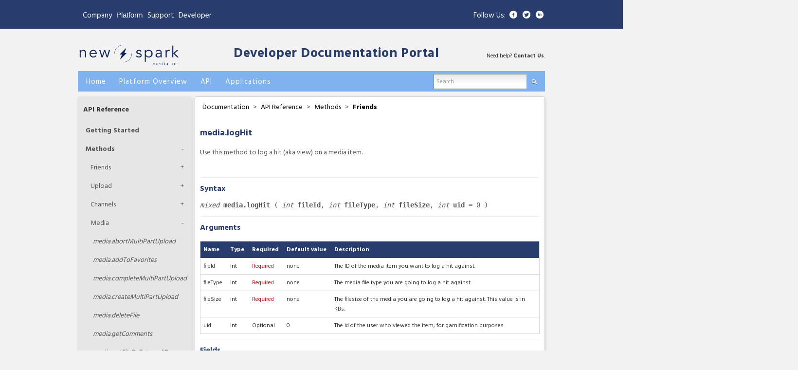

--- FILE ---
content_type: text/html; encoding=utf-8;charset=utf-8
request_url: https://developer.filemobile.com/mediadetail/5547119?groupId=545065&top=11699
body_size: 12812
content:
<!DOCTYPE html PUBLIC "-//W3C//DTD XHTML 1.0 Strict//EN" "http://www.w3.org/TR/xhtml1/DTD/xhtml1-strict.dtd">
<html xmlns="http://www.w3.org/1999/xhtml" xmlns:fb="http://www.facebook.com/2008/fbml" xml:lang="en" lang="en">
<head>
	<meta http-equiv="Content-Type" content="text/html;charset=utf-8" />
	<meta name="viewport" content="width=device-width, initial-scale=1">


	<title>
					logHit |  New Spark Media Platform Developer Documentation Portal</title>
	
	<!-- Mimic Internet Explorer 8 -->
  	<meta http-equiv="X-UA-Compatible" content="IE=EmulateIE8" >
  	
  	<link rel="alternate" type="application/rss+xml" title="RSS" href="http://developer.filemobile.com/feed.xml" />
	<link rel="icon" type="image/x-icon" href="https://s3.amazonaws.com/assets.filemobile.com/359/images/favicon.ico">
    <script type="text/javascript">
	    (function(){
			if(window.location.host == "developer.crowdspark.com"){
				window.location.host="developer.newspark.ca";}
		}())
	</script>
	<script type="text/javascript">var selectedVHost = 2; var sessionCookieName = 'SABRE_ID';</script>
       <link rel="stylesheet" type="text/css" href="/services/cssloader?id=64520" />
      <meta name="title" content="logHit" />
      <meta name="description" content="&lt;p&gt;Use this method to log a hit (aka view) on a media item.&lt;/p&gt;" />
      <meta name="author" content=" " />
      <meta name="id" content="5547119" />



    <!-- if app is fb loggin'd initiate if not do not render code -->
    
    		<script type="text/javascript">
    			function logoutUser(){
    				location.href = '/action/v2/logout?redirectUrl=home';
    			}
    		</script>
    	

	<script type="text/javascript">
		var baseurl = "developer.filemobile.com";
		var basepage = "mediadetail";
		var subpage = "5547119";
		var redirectUrl = "";
		var assetbase = "https://assets.newspark.ca/2";
	</script>

    <script type="text/javascript" src="/static/vidcom/v3/js/jquery-1.6.2.min.js"></script> 
    <script type="text/javascript" src="/static/vidcom/v3/js/jquery-ui-1.8.14.min.js"></script> 
    <script type="text/javascript" src="/static/vidcom/v3/js/jquery-cookie.js"></script> 
    <script type="text/javascript" src="/static/vidcom/v3/js/SWFEmbed.js"></script> 
    <script type="text/javascript" src="/static/vidcom/v3/js/fmValidateForm.js"></script>
    <script type="text/javascript" src="/static/vidcom/v3/js/fmTabify.js"></script>
    <script type="text/javascript" src="/static/vidcom/v3/js/community_v3.0.0.js"></script>
    <script type="text/javascript" src="https://assets.newspark.ca/2/docs/script_staging.js"></script>
 

</head>
<body id="body" class="page_mediadetail">

	
	
	<!-- links header template -->

	<header id="FMWrapper" class="container-fluid links">
		<div class="container">
			<div class="row">
				<div class="span6 left">
					<div class="floater">
					<ul>
						<li>
							<a href="https://www.newspark.ca/">Company</a>
						</li>
						<li style="margin">
							
							<div class="dropdown">
							  <button class="dropbtn" style=" padding: 0px;">Platform</button>
							  <div class="dropdown-content">
								<a class="mflink" href="https://eu-platform.newspark.ca/">Mediafactory EU</a>
							    <a class="mflink" href="https://platform.newspark.ca">Mediafactory NA</a>

							  </div>
							</div>
						</li>
						<li>
							<a href="https://www.newspark.ca">Support</a>
						</li>
						<li>
							<a href="/home">Developer</a>
						</li>
					</ul>
					</div>
				</div>
				<div class="span6">
					<!-- right links template -->

	<div class="right_links hidden-phone">
		<div class="follow">
			<div>Follow Us:</div>
			<ul>
				<li class="icon">
					<a href="https://www.facebook.com/CrowdSpark/" target="_blank">
						<img alt="Facebook" src="https://assets.newspark.ca/359/images/FB-icon.png">
					</a>
				</li>
				<li class="icon">
					<a href="https://twitter.com/newsparkca" target="_blank">
						<img alt="Twitter" src="https://assets.newspark.ca/359/images/Tw-icon.png">
					</a>
				</li>
				<li class="icon">
					<a href="https://www.linkedin.com/company/new-spark-media-inc/" target="_blank">
						<img alt="Linkedin" src="https://assets.newspark.ca/359/images/In-icon.png">
					</a>
				</li>
			</ul>
		</div>
	</div>

<!-- end right links -->
				</div>
			</div>
		</div>
	</header>

<!-- end links header -->
<div class="wrapper">
	<div class="header">
		<div class="header clearfix">
			<a href="https://developer.newspark.ca/"><img width="210px" alt="New Spark Media Platform" src="https://storage.newspark.ca/storage/11095595/1546" /></a>
			<h1><a style="margin-top:40px;margin-left: 95px;" href="/home">Developer Documentation Portal</a></h1>
			<div id="support-header" style="float:right;">Need help? <a href="https://www.newspark.ca" target="_blank">Contact  Us</a>.</div>
		</div>
	<div class="clear"></div>
</div>
<div class="menu">
	<ul>
		<li><a href="/home" title="New Spark Media Developer Documentation homepage"><strong>Home</strong></a></li>
		<li><a href="/doc?groupId=11655&top=11655" title="Get an idea of what New Spark Media can do"><strong>Platform Overview</strong></a></li>
		<li><a href="/doc?groupId=11699&top=11699" title="Reference code and examples for the platform API"><strong>API</strong></a></li>
		<li><a href="/doc?groupId=11749&top=11749" title="How to use New Spark Media Platform applications"><strong>Applications</strong></a></li>
		<!--li><a href="/doc?groupId={%nav:navTemplateSystem}&top={%nav:navTemplateSystem}" title="Understanding how our templates work"><strong>Template System</strong></a></li-->
	<!--	<li><a href="/doc?groupId={%nav:navMediaFactoryHelp}&top={%nav:navMediaFactoryHelp}" title="Step by step instructions to carry out New Spark Media Platform tasks"><strong>New Spark Media Platform Help</strong></a></li> -->
	</ul>
	<form action="/searchresults/" method="get" id="headerSearch">
		<ul class="search formBox">
			<li class="searchinput">
				<input type="hidden" name="groupId" value="545065" />
				<input type="hidden" name="top" value="11699" />
				<input type="text" onblur="searchFormBlur(this, 'Search')" onclick="searchFormClick(this, 'Search')" class="fmTextInput searchgrey" value="Search" name="q" id="search" style="background:transparent url(/static/vidcom/v3/images/form.gif) top left repeat-x" />
			</li>

			<li><a onclick="$('#headerSearch').submit();" href="#"><strong><span class="glass">Search</span></strong></a></li>
		
		</ul>
	</form>
	<div class="clear"></div>
</div>
	
	<div class="content clearfix page basemediadetail sub5547119">
	
		<!-- Let's log a hit while we're here -->
<!-- turn this back on after editing docs <fm:LogHit mid="{$media_id}" /> -->

<form id="globalStoredVars" style="display:none;">
	<input type="hidden" name="parent" id="parent" value="5547119" />
	<input type="hidden" name="mediaTitle" id="mediaTitle" value="logHit" />
	<input type="hidden" name="username" id="username" value=" " />
	<input type="hidden" name="channel" id="channel" value="18519" />
	<input type="hidden" name="userid" id="userid" value="1" />
	<input type="hidden" name="moderationComments" id="moderationComments" value="approved" />
	<input type="hidden" name="failmessage" id="failmessage" value="Sorry. Your comment was not submitted. Please try again." />
    <input type="hidden" name="language" id="language" value="en"/>
</form>




	
		

				


		<!-- Dynamic Sidebars -->
		
				<!-- Case: API Reference: Methods: Friends -->
					<div class="boxtiny left">
	<!-- Section Title -->
	<h4><a href="/doc?groupId=11699">
			
				API Reference
			</a>
	</h4>

	<!-- Parent Categories -->
	<ul id="parent" class="groups">

		
		
			
				<li class="child">
					
							

										<a href="/mediadetail/5561721?groupId=11699&amp;top=11699" id="g_11719" class="parentGroup">Getting Started</a>
										<div class="clear"></div>

								
						
				</li>

			

			
			
				<li class="child">
					
							<a href="/doc?groupId=11717&top=11699" title="See all Methods docs"
								id="g_11717" class="parentGroup under
									">
								Methods
							</a>
							<a class="expand" title="Expand this section">+</a>
							<div class="clear"></div>
									<ul id="children_11717" class="groups">
										
											
												<!-- has grandchildren -->

													
														
															
																
																		<li>
																	
																
															
															

																<a href="/doc?groupId=545065&top=11699" title="See all Friends docs" id="g_545065" class="childGroup under">Friends</a>
																<a class="expand" title="Expand this section">+</a>
																<div class="clear"></div>

																	<ul id="grandchild" class="groups">

																		
																			
																				<li class="child" class="child">
																					<a href="/mediadetail/19744305?groupId=545065&top=11699" id="g_19744305" class="subChildGroup">
																					<span style="text-transform:lowercase">Friends.</span>addFriend</a>
																				</li>
																			
																				<li class="child" class="child">
																					<a href="/mediadetail/19744181?groupId=545065&top=11699" id="g_19744181" class="subChildGroup">
																					<span style="text-transform:lowercase">Friends.</span>getFriends</a>
																				</li>
																			
																				<li class="child" class="child">
																					<a href="/mediadetail/19744347?groupId=545065&top=11699" id="g_19744347" class="subChildGroup">
																					<span style="text-transform:lowercase">Friends.</span>getMyFriends</a>
																				</li>
																			
																				<li class="child" class="child">
																					<a href="/mediadetail/22615603?groupId=545065&top=11699" id="g_22615603" class="subChildGroup">
																					<span style="text-transform:lowercase">Friends.</span>removeFriend</a>
																				</li>
																			
																		

																	</ul><!-- end grandchildren -->
																

															</li>

														
															
																
																		<li>
																	
																
															
															

																<a href="/doc?groupId=11659&top=11699" title="See all Upload docs" id="g_11659" class="childGroup under">Upload</a>
																<a class="expand" title="Expand this section">+</a>
																<div class="clear"></div>

																	<ul id="grandchild" class="groups">

																		
																			
																				<li class="child">
																					<a href="/mediadetail/5567299?groupId=545065&top=11699" id="g_5567299" class="subChildGroup">
																					<span style="text-transform:lowercase">Upload.</span>Uploading Files</a>
																				</li>
																			
																		

																	</ul><!-- end grandchildren -->
																

															</li>

														
															
																
																		<li>
																	
																
															
															

																<a href="/doc?groupId=11705&top=11699" title="See all Channels docs" id="g_11705" class="childGroup under">Channels</a>
																<a class="expand" title="Expand this section">+</a>
																<div class="clear"></div>

																	<ul id="grandchild" class="groups">

																		
																			
																				<li class="child">
																					<a href="/mediadetail/5547087?groupId=545065&top=11699" id="g_5547087" class="subChildGroup">
																					<span style="text-transform:lowercase">Channels.</span>deleteChannel</a>
																				</li>
																			
																				<li class="child">
																					<a href="/mediadetail/5547093?groupId=545065&top=11699" id="g_5547093" class="subChildGroup">
																					<span style="text-transform:lowercase">Channels.</span>getChannelInfo</a>
																				</li>
																			
																				<li class="child">
																					<a href="/mediadetail/5547095?groupId=545065&top=11699" id="g_5547095" class="subChildGroup">
																					<span style="text-transform:lowercase">Channels.</span>getChannels</a>
																				</li>
																			
																				<li class="child">
																					<a href="/mediadetail/5547097?groupId=545065&top=11699" id="g_5547097" class="subChildGroup">
																					<span style="text-transform:lowercase">Channels.</span>newChannel</a>
																				</li>
																			
																		

																	</ul><!-- end grandchildren -->
																

															</li>

														
															
																
																	<li class="child">
																	
																
																
															
															

																<a href="/doc?groupId=11707&top=11699" title="See all Media docs" id="g_11707" class="childGroup under">Media</a>
																<a class="expand" title="Expand this section">+</a>
																<div class="clear"></div>

																	<ul id="grandchild" class="groups">

																		
																			
																				<li class="child">
																					<a href="/mediadetail/25720258?groupId=545065&top=11699" id="g_25720258" class="subChildGroup">
																					<span style="text-transform:lowercase">Media.</span>abortMultiPartUpload</a>
																				</li>
																			
																				<li class="child">
																					<a href="/mediadetail/5547171?groupId=545065&top=11699" id="g_5547171" class="subChildGroup">
																					<span style="text-transform:lowercase">Media.</span>addToFavorites</a>
																				</li>
																			
																				<li class="child">
																					<a href="/mediadetail/25720254?groupId=545065&top=11699" id="g_25720254" class="subChildGroup">
																					<span style="text-transform:lowercase">Media.</span>completeMultiPartUpload</a>
																				</li>
																			
																				<li class="child">
																					<a href="/mediadetail/25720256?groupId=545065&top=11699" id="g_25720256" class="subChildGroup">
																					<span style="text-transform:lowercase">Media.</span>createMultiPartUpload</a>
																				</li>
																			
																				<li class="child">
																					<a href="/mediadetail/5547099?groupId=545065&top=11699" id="g_5547099" class="subChildGroup">
																					<span style="text-transform:lowercase">Media.</span>deleteFile</a>
																				</li>
																			
																				<li class="child">
																					<a href="/mediadetail/28813634?groupId=545065&top=11699" id="g_28813634" class="subChildGroup">
																					<span style="text-transform:lowercase">Media.</span>getComments</a>
																				</li>
																			
																				<li class="child">
																					<a href="/mediadetail/18744309?groupId=545065&top=11699" id="g_18744309" class="subChildGroup">
																					<span style="text-transform:lowercase">Media.</span>getFileByExternalID</a>
																				</li>
																			
																				<li class="child">
																					<a href="/mediadetail/5547107?groupId=545065&top=11699" id="g_5547107" class="subChildGroup">
																					<span style="text-transform:lowercase">Media.</span>getFileInfo</a>
																				</li>
																			
																				<li class="child">
																					<a href="/mediadetail/5547109?groupId=545065&top=11699" id="g_5547109" class="subChildGroup">
																					<span style="text-transform:lowercase">Media.</span>getFiles</a>
																				</li>
																			
																				<li class="child">
																					<a href="/mediadetail/21338601?groupId=545065&top=11699" id="g_21338601" class="subChildGroup">
																					<span style="text-transform:lowercase">Media.</span>getMediaByMetaData</a>
																				</li>
																			
																				<li class="child">
																					<a href="/mediadetail/34992974?groupId=545065&top=11699" id="g_34992974" class="subChildGroup">
																					<span style="text-transform:lowercase">Media.</span>getMediaByTag</a>
																				</li>
																			
																				<li class="child">
																					<a href="/mediadetail/5547151?groupId=545065&top=11699" id="g_5547151" class="subChildGroup">
																					<span style="text-transform:lowercase">Media.</span>getTagList</a>
																				</li>
																			
																				<li class="child">
																					<a href="/mediadetail/18923599?groupId=545065&top=11699" id="g_18923599" class="subChildGroup">
																					<span style="text-transform:lowercase">Media.</span>getUploadURL</a>
																				</li>
																			
																				<li class="child">
																					<a href="/mediadetail/5547165?groupId=545065&top=11699" id="g_5547165" class="subChildGroup">
																					<span style="text-transform:lowercase">Media.</span>getUserRatingforFile</a>
																				</li>
																			
																				<li class="child">
																					<a href="/mediadetail/5547115?groupId=545065&top=11699" id="g_5547115" class="subChildGroup">
																					<span style="text-transform:lowercase">Media.</span>insertTextFile</a>
																				</li>
																			
																				<li class="child">
																					<a href="/mediadetail/5547119?groupId=545065&top=11699" id="g_5547119" class="subChildGroup active">
																					<span style="text-transform:lowercase">Media.</span>logHit</a>
																				</li>
																			
																				<li class="child">
																					<a href="/mediadetail/9440471?groupId=545065&top=11699" id="g_9440471" class="subChildGroup">
																					<span style="text-transform:lowercase">Media.</span>logShare</a>
																				</li>
																			
																				<li class="child">
																					<a href="/mediadetail/5547153?groupId=545065&top=11699" id="g_5547153" class="subChildGroup">
																					<span style="text-transform:lowercase">Media.</span>makeHidden</a>
																				</li>
																			
																				<li class="child">
																					<a href="/mediadetail/5547161?groupId=545065&top=11699" id="g_5547161" class="subChildGroup">
																					<span style="text-transform:lowercase">Media.</span>makeShown</a>
																				</li>
																			
																				<li class="child">
																					<a href="/mediadetail/5547123?groupId=545065&top=11699" id="g_5547123" class="subChildGroup">
																					<span style="text-transform:lowercase">Media.</span>rateFile</a>
																				</li>
																			
																				<li class="child">
																					<a href="/mediadetail/9912489?groupId=545065&top=11699" id="g_9912489" class="subChildGroup">
																					<span style="text-transform:lowercase">Media.</span>reportOffensive</a>
																				</li>
																			
																				<li class="child">
																					<a href="/mediadetail/5547125?groupId=545065&top=11699" id="g_5547125" class="subChildGroup">
																					<span style="text-transform:lowercase">Media.</span>setModerationStatus</a>
																				</li>
																			
																				<li class="child">
																					<a href="/mediadetail/32624776?groupId=545065&top=11699" id="g_32624776" class="subChildGroup">
																					<span style="text-transform:lowercase">Media.</span>transcribeVideo</a>
																				</li>
																			
																				<li class="child">
																					<a href="/mediadetail/5547129?groupId=545065&top=11699" id="g_5547129" class="subChildGroup">
																					<span style="text-transform:lowercase">Media.</span>trashFile</a>
																				</li>
																			
																				<li class="child">
																					<a href="/mediadetail/5547145?groupId=545065&top=11699" id="g_5547145" class="subChildGroup">
																					<span style="text-transform:lowercase">Media.</span>untrashFile</a>
																				</li>
																			
																				<li class="child">
																					<a href="/mediadetail/5547147?groupId=545065&top=11699" id="g_5547147" class="subChildGroup">
																					<span style="text-transform:lowercase">Media.</span>updateFile</a>
																				</li>
																			
																				<li class="child">
																					<a href="/mediadetail/18924401?groupId=545065&top=11699" id="g_18924401" class="subChildGroup">
																					<span style="text-transform:lowercase">Media.</span>uploadCompleted</a>
																				</li>
																			
																				<li class="child">
																					<a href="/mediadetail/5709215?groupId=545065&top=11699" id="g_5709215" class="subChildGroup">
																					<span style="text-transform:lowercase">Media.</span>vote</a>
																				</li>
																			
																		

																	</ul><!-- end grandchildren -->
																

															</li>

														
															
																
																		<li>
																	
																
															
															

																<a href="/doc?groupId=11709&top=11699" title="See all Users docs" id="g_11709" class="childGroup under">Users</a>
																<a class="expand" title="Expand this section">+</a>
																<div class="clear"></div>

																	<ul id="grandchild" class="groups">

																		
																			
																				<li class="child">
																					<a href="/mediadetail/34456959?groupId=545065&top=11699" id="g_34456959" class="subChildGroup">
																					<span style="text-transform:lowercase">Users.</span>activateUser</a>
																				</li>
																			
																				<li class="child">
																					<a href="/mediadetail/5547173?groupId=545065&top=11699" id="g_5547173" class="subChildGroup">
																					<span style="text-transform:lowercase">Users.</span>confirmCredentials</a>
																				</li>
																			
																				<li class="child">
																					<a href="/mediadetail/37390778?groupId=545065&top=11699" id="g_37390778" class="subChildGroup">
																					<span style="text-transform:lowercase">Users.</span>deleteUser</a>
																				</li>
																			
																				<li class="child">
																					<a href="/mediadetail/34997098?groupId=545065&top=11699" id="g_34997098" class="subChildGroup">
																					<span style="text-transform:lowercase">Users.</span>getBlockedUsers</a>
																				</li>
																			
																				<li class="child">
																					<a href="/mediadetail/34706641?groupId=545065&top=11699" id="g_34706641" class="subChildGroup">
																					<span style="text-transform:lowercase">Users.</span>getConnections</a>
																				</li>
																			
																				<li class="child">
																					<a href="/mediadetail/5709473?groupId=545065&top=11699" id="g_5709473" class="subChildGroup">
																					<span style="text-transform:lowercase">Users.</span>getLoggedInUser</a>
																				</li>
																			
																				<li class="child">
																					<a href="/mediadetail/5547175?groupId=545065&top=11699" id="g_5547175" class="subChildGroup">
																					<span style="text-transform:lowercase">Users.</span>getSessionToken</a>
																				</li>
																			
																				<li class="child">
																					<a href="/mediadetail/5709471?groupId=545065&top=11699" id="g_5709471" class="subChildGroup">
																					<span style="text-transform:lowercase">Users.</span>getUserBySessionToken</a>
																				</li>
																			
																				<li class="child">
																					<a href="/mediadetail/5547181?groupId=545065&top=11699" id="g_5547181" class="subChildGroup">
																					<span style="text-transform:lowercase">Users.</span>getUserInfo</a>
																				</li>
																			
																				<li class="child">
																					<a href="/mediadetail/8935355?groupId=545065&top=11699" id="g_8935355" class="subChildGroup">
																					<span style="text-transform:lowercase">Users.</span>getUserInfoByDeviceID</a>
																				</li>
																			
																				<li class="child">
																					<a href="/mediadetail/5709477?groupId=545065&top=11699" id="g_5709477" class="subChildGroup">
																					<span style="text-transform:lowercase">Users.</span>getUserInfoByEmail</a>
																				</li>
																			
																				<li class="child">
																					<a href="/mediadetail/10680904?groupId=545065&top=11699" id="g_10680904" class="subChildGroup">
																					<span style="text-transform:lowercase">Users.</span>getUserInfoByExternalID</a>
																				</li>
																			
																				<li class="child">
																					<a href="/mediadetail/34483543?groupId=545065&top=11699" id="g_34483543" class="subChildGroup">
																					<span style="text-transform:lowercase">Users.</span>getUserInfoByPhone</a>
																				</li>
																			
																				<li class="child">
																					<a href="/mediadetail/5547183?groupId=545065&top=11699" id="g_5547183" class="subChildGroup">
																					<span style="text-transform:lowercase">Users.</span>getUserInfoByUserName</a>
																				</li>
																			
																				<li class="child">
																					<a href="/mediadetail/5547187?groupId=545065&top=11699" id="g_5547187" class="subChildGroup">
																					<span style="text-transform:lowercase">Users.</span>getUsers</a>
																				</li>
																			
																				<li class="child">
																					<a href="/mediadetail/34456961?groupId=545065&top=11699" id="g_34456961" class="subChildGroup">
																					<span style="text-transform:lowercase">Users.</span>regenerateCode</a>
																				</li>
																			
																				<li class="child">
																					<a href="/mediadetail/34548745?groupId=545065&top=11699" id="g_34548745" class="subChildGroup">
																					<span style="text-transform:lowercase">Users.</span>regenerateCode</a>
																				</li>
																			
																				<li class="child">
																					<a href="/mediadetail/5547189?groupId=545065&top=11699" id="g_5547189" class="subChildGroup">
																					<span style="text-transform:lowercase">Users.</span>register</a>
																				</li>
																			
																				<li class="child">
																					<a href="/mediadetail/5547191?groupId=545065&top=11699" id="g_5547191" class="subChildGroup">
																					<span style="text-transform:lowercase">Users.</span>registerOrUpdate</a>
																				</li>
																			
																				<li class="child">
																					<a href="/mediadetail/34489189?groupId=545065&top=11699" id="g_34489189" class="subChildGroup">
																					<span style="text-transform:lowercase">Users.</span>registerOrUpdateV2</a>
																				</li>
																			
																				<li class="child">
																					<a href="/mediadetail/34548705?groupId=545065&top=11699" id="g_34548705" class="subChildGroup">
																					<span style="text-transform:lowercase">Users.</span>sendVerificationCode</a>
																				</li>
																			
																				<li class="child">
																					<a href="/mediadetail/34461727?groupId=545065&top=11699" id="g_34461727" class="subChildGroup">
																					<span style="text-transform:lowercase">Users.</span>setPassword</a>
																				</li>
																			
																				<li class="child">
																					<a href="/mediadetail/5547193?groupId=545065&top=11699" id="g_5547193" class="subChildGroup">
																					<span style="text-transform:lowercase">Users.</span>updateUserInfo</a>
																				</li>
																			
																				<li class="child">
																					<a href="/mediadetail/34486747?groupId=545065&top=11699" id="g_34486747" class="subChildGroup">
																					<span style="text-transform:lowercase">Users.</span>validateCode</a>
																				</li>
																			
																				<li class="child">
																					<a href="/mediadetail/34548707?groupId=545065&top=11699" id="g_34548707" class="subChildGroup">
																					<span style="text-transform:lowercase">Users.</span>validateVerificationCode</a>
																				</li>
																			
																				<li class="child">
																					<a href="/mediadetail/5547199?groupId=545065&top=11699" id="g_5547199" class="subChildGroup">
																					<span style="text-transform:lowercase">Users.</span>verifyUserEmail</a>
																				</li>
																			
																		

																	</ul><!-- end grandchildren -->
																

															</li>

														
															
																
																		<li>
																	
																
															
															

																<a href="/doc?groupId=11711&top=11699" title="See all Groups docs" id="g_11711" class="childGroup under">Groups</a>
																<a class="expand" title="Expand this section">+</a>
																<div class="clear"></div>

																	<ul id="grandchild" class="groups">

																		
																			
																				<li class="child">
																					<a href="/mediadetail/5547253?groupId=545065&top=11699" id="g_5547253" class="subChildGroup">
																					<span style="text-transform:lowercase">Groups.</span>addMedia</a>
																				</li>
																			
																				<li class="child">
																					<a href="/mediadetail/5547211?groupId=545065&top=11699" id="g_5547211" class="subChildGroup">
																					<span style="text-transform:lowercase">Groups.</span>addMember</a>
																				</li>
																			
																				<li class="child">
																					<a href="/mediadetail/8933849?groupId=545065&top=11699" id="g_8933849" class="subChildGroup">
																					<span style="text-transform:lowercase">Groups.</span>addMembersToGroupByFilters</a>
																				</li>
																			
																				<li class="child">
																					<a href="/mediadetail/5547215?groupId=545065&top=11699" id="g_5547215" class="subChildGroup">
																					<span style="text-transform:lowercase">Groups.</span>createGroup</a>
																				</li>
																			
																				<li class="child">
																					<a href="/mediadetail/5547221?groupId=545065&top=11699" id="g_5547221" class="subChildGroup">
																					<span style="text-transform:lowercase">Groups.</span>getGroup</a>
																				</li>
																			
																				<li class="child">
																					<a href="/mediadetail/5547225?groupId=545065&top=11699" id="g_5547225" class="subChildGroup">
																					<span style="text-transform:lowercase">Groups.</span>getGroups</a>
																				</li>
																			
																				<li class="child">
																					<a href="/mediadetail/5547249?groupId=545065&top=11699" id="g_5547249" class="subChildGroup">
																					<span style="text-transform:lowercase">Groups.</span>getGroupTree</a>
																				</li>
																			
																				<li class="child">
																					<a href="/mediadetail/5547231?groupId=545065&top=11699" id="g_5547231" class="subChildGroup">
																					<span style="text-transform:lowercase">Groups.</span>isMediaInGroup</a>
																				</li>
																			
																				<li class="child">
																					<a href="/mediadetail/5547251?groupId=545065&top=11699" id="g_5547251" class="subChildGroup">
																					<span style="text-transform:lowercase">Groups.</span>isUserInGroup</a>
																				</li>
																			
																				<li class="child">
																					<a href="/mediadetail/29891570?groupId=545065&top=11699" id="g_29891570" class="subChildGroup">
																					<span style="text-transform:lowercase">Groups.</span>moveMediaToGroup</a>
																				</li>
																			
																				<li class="child">
																					<a href="/mediadetail/5547255?groupId=545065&top=11699" id="g_5547255" class="subChildGroup">
																					<span style="text-transform:lowercase">Groups.</span>removeMedia</a>
																				</li>
																			
																				<li class="child">
																					<a href="/mediadetail/5547237?groupId=545065&top=11699" id="g_5547237" class="subChildGroup">
																					<span style="text-transform:lowercase">Groups.</span>removeMember</a>
																				</li>
																			
																				<li class="child">
																					<a href="/mediadetail/5547241?groupId=545065&top=11699" id="g_5547241" class="subChildGroup">
																					<span style="text-transform:lowercase">Groups.</span>updateGroup</a>
																				</li>
																			
																				<li class="child">
																					<a href="/mediadetail/5547243?groupId=545065&top=11699" id="g_5547243" class="subChildGroup">
																					<span style="text-transform:lowercase">Groups.</span>updateMember</a>
																				</li>
																			
																		

																	</ul><!-- end grandchildren -->
																

															</li>

														
															
																
																		<li>
																	
																
															
															

																<a href="/doc?groupId=11715&top=11699" title="See all Collections docs" id="g_11715" class="childGroup under">Collections</a>
																<a class="expand" title="Expand this section">+</a>
																<div class="clear"></div>

																	<ul id="grandchild" class="groups">

																		
																			
																				<li class="child">
																					<a href="/mediadetail/5547333?groupId=545065&top=11699" id="g_5547333" class="subChildGroup">
																					<span style="text-transform:lowercase">Collections.</span>addFileToCollection</a>
																				</li>
																			
																				<li class="child">
																					<a href="/mediadetail/9795812?groupId=545065&top=11699" id="g_9795812" class="subChildGroup">
																					<span style="text-transform:lowercase">Collections.</span>createCollection</a>
																				</li>
																			
																				<li class="child">
																					<a href="/mediadetail/5547355?groupId=545065&top=11699" id="g_5547355" class="subChildGroup">
																					<span style="text-transform:lowercase">Collections.</span>deleteCollection</a>
																				</li>
																			
																				<li class="child">
																					<a href="/mediadetail/18039593?groupId=545065&top=11699" id="g_18039593" class="subChildGroup">
																					<span style="text-transform:lowercase">Collections.</span>getCollectionByName</a>
																				</li>
																			
																				<li class="child">
																					<a href="/mediadetail/5701965?groupId=545065&top=11699" id="g_5701965" class="subChildGroup">
																					<span style="text-transform:lowercase">Collections.</span>getCollectionData</a>
																				</li>
																			
																				<li class="child">
																					<a href="/mediadetail/5701961?groupId=545065&top=11699" id="g_5701961" class="subChildGroup">
																					<span style="text-transform:lowercase">Collections.</span>getCollectionInfo</a>
																				</li>
																			
																				<li class="child">
																					<a href="/mediadetail/5547323?groupId=545065&top=11699" id="g_5547323" class="subChildGroup">
																					<span style="text-transform:lowercase">Collections.</span>getCollections</a>
																				</li>
																			
																				<li class="child">
																					<a href="/mediadetail/5547353?groupId=545065&top=11699" id="g_5547353" class="subChildGroup">
																					<span style="text-transform:lowercase">Collections.</span>updateCollectionInfo</a>
																				</li>
																			
																				<li class="child">
																					<a href="/mediadetail/5547325?groupId=545065&top=11699" id="g_5547325" class="subChildGroup">
																					<span style="text-transform:lowercase">Collections.</span>updateManualCollection</a>
																				</li>
																			
																				<li class="child">
																					<a href="/mediadetail/5547329?groupId=545065&top=11699" id="g_5547329" class="subChildGroup">
																					<span style="text-transform:lowercase">Collections.</span>updateSearchCollection</a>
																				</li>
																			
																		

																	</ul><!-- end grandchildren -->
																

															</li>

														
															
																
																		<li>
																	
																
															
															

																<a href="/doc?groupId=11721&top=11699" title="See all System docs" id="g_11721" class="childGroup under">System</a>
																<a class="expand" title="Expand this section">+</a>
																<div class="clear"></div>

																	<ul id="grandchild" class="groups">

																		
																			
																				<li class="child">
																					<a href="/mediadetail/5547363?groupId=545065&top=11699" id="g_5547363" class="subChildGroup">
																					<span style="text-transform:lowercase">System.</span>echoData</a>
																				</li>
																			
																				<li class="child">
																					<a href="/mediadetail/10718926?groupId=545065&top=11699" id="g_10718926" class="subChildGroup">
																					<span style="text-transform:lowercase">System.</span>echoTime</a>
																				</li>
																			
																				<li class="child">
																					<a href="/mediadetail/10720574?groupId=545065&top=11699" id="g_10720574" class="subChildGroup">
																					<span style="text-transform:lowercase">System.</span>echoTimeStamp</a>
																				</li>
																			
																				<li class="child">
																					<a href="/mediadetail/10611381?groupId=545065&top=11699" id="g_10611381" class="subChildGroup">
																					<span style="text-transform:lowercase">System.</span>echoTimeZone</a>
																				</li>
																			
																				<li class="child">
																					<a href="/mediadetail/5547365?groupId=545065&top=11699" id="g_5547365" class="subChildGroup">
																					<span style="text-transform:lowercase">System.</span>multicall</a>
																				</li>
																			
																		

																	</ul><!-- end grandchildren -->
																

															</li>

														
															
																
																		<li>
																	
																
															
															

																<a href="/doc?groupId=11739&top=11699" title="See all Geo docs" id="g_11739" class="childGroup under">Geo</a>
																<a class="expand" title="Expand this section">+</a>
																<div class="clear"></div>

																	<ul id="grandchild" class="groups">

																		
																			
																				<li class="child">
																					<a href="/mediadetail/5600577?groupId=545065&top=11699" id="g_5600577" class="subChildGroup">
																					<span style="text-transform:lowercase">Geo.</span>getEventsFromArea</a>
																				</li>
																			
																				<li class="child">
																					<a href="/mediadetail/5600579?groupId=545065&top=11699" id="g_5600579" class="subChildGroup">
																					<span style="text-transform:lowercase">Geo.</span>getGroupsFromArea</a>
																				</li>
																			
																				<li class="child">
																					<a href="/mediadetail/5600583?groupId=545065&top=11699" id="g_5600583" class="subChildGroup">
																					<span style="text-transform:lowercase">Geo.</span>getMediaFromArea</a>
																				</li>
																			
																				<li class="child">
																					<a href="/mediadetail/5600589?groupId=545065&top=11699" id="g_5600589" class="subChildGroup">
																					<span style="text-transform:lowercase">Geo.</span>getUsersFromArea</a>
																				</li>
																			
																		

																	</ul><!-- end grandchildren -->
																

															</li>

														
															
																
																		<li>
																	
																
															
															

																<a href="/doc?groupId=40069&top=11699" title="See all I18n docs" id="g_40069" class="childGroup under">I18n</a>
																<a class="expand" title="Expand this section">+</a>
																<div class="clear"></div>

																	<ul id="grandchild" class="groups">

																		
																			
																				<li class="child">
																					<a href="/mediadetail/9159985?groupId=545065&top=11699" id="g_9159985" class="subChildGroup">
																					<span style="text-transform:lowercase">I18n.</span>createCategory</a>
																				</li>
																			
																				<li class="child">
																					<a href="/mediadetail/9159979?groupId=545065&top=11699" id="g_9159979" class="subChildGroup">
																					<span style="text-transform:lowercase">I18n.</span>deleteCategory</a>
																				</li>
																			
																				<li class="child">
																					<a href="/mediadetail/9159955?groupId=545065&top=11699" id="g_9159955" class="subChildGroup">
																					<span style="text-transform:lowercase">I18n.</span>getCategories</a>
																				</li>
																			
																				<li class="child">
																					<a href="/mediadetail/9159991?groupId=545065&top=11699" id="g_9159991" class="subChildGroup">
																					<span style="text-transform:lowercase">I18n.</span>getStrings</a>
																				</li>
																			
																				<li class="child">
																					<a href="/mediadetail/9159995?groupId=545065&top=11699" id="g_9159995" class="subChildGroup">
																					<span style="text-transform:lowercase">I18n.</span>getStringsFromCategories</a>
																				</li>
																			
																				<li class="child">
																					<a href="/mediadetail/9159999?groupId=545065&top=11699" id="g_9159999" class="subChildGroup">
																					<span style="text-transform:lowercase">I18n.</span>updateString</a>
																				</li>
																			
																				<li class="child">
																					<a href="/mediadetail/9160011?groupId=545065&top=11699" id="g_9160011" class="subChildGroup">
																					<span style="text-transform:lowercase">I18n.</span>updateStringsForCategory</a>
																				</li>
																			
																		

																	</ul><!-- end grandchildren -->
																

															</li>

														
															
																
																		<li>
																	
																
															
															

																<a href="/doc?groupId=43498&top=11699" title="See all Vhost docs" id="g_43498" class="childGroup under">Vhost</a>
																<a class="expand" title="Expand this section">+</a>
																<div class="clear"></div>

																	<ul id="grandchild" class="groups">

																		
																			
																				<li class="child">
																					<a href="/mediadetail/21349409?groupId=545065&top=11699" id="g_21349409" class="subChildGroup">
																					<span style="text-transform:lowercase">Vhost.</span>getAPIDailySummary</a>
																				</li>
																			
																				<li class="child">
																					<a href="/mediadetail/10849658?groupId=545065&top=11699" id="g_10849658" class="subChildGroup">
																					<span style="text-transform:lowercase">Vhost.</span>getAuditLog</a>
																				</li>
																			
																				<li class="child">
																					<a href="/mediadetail/21002917?groupId=545065&top=11699" id="g_21002917" class="subChildGroup">
																					<span style="text-transform:lowercase">Vhost.</span>getStorageDailySummary</a>
																				</li>
																			
																				<li class="child">
																					<a href="/mediadetail/27727824?groupId=545065&top=11699" id="g_27727824" class="subChildGroup">
																					<span style="text-transform:lowercase">Vhost.</span>getUserDetails</a>
																				</li>
																			
																		

																	</ul><!-- end grandchildren -->
																

															</li>

														
															
																
																		<li>
																	
																
															
															

																<a href="/doc?groupId=719672&top=11699" title="See all InstantWinner docs" id="g_719672" class="childGroup under">InstantWinner</a>
																<a class="expand" title="Expand this section">+</a>
																<div class="clear"></div>

																	<ul id="grandchild" class="groups">

																		
																			
																				<li class="child">
																					<a href="/mediadetail/33847182?groupId=545065&top=11699" id="g_33847182" class="subChildGroup">
																					<span style="text-transform:lowercase">InstantWinner.</span>answer</a>
																				</li>
																			
																				<li class="child">
																					<a href="/mediadetail/33847170?groupId=545065&top=11699" id="g_33847170" class="subChildGroup">
																					<span style="text-transform:lowercase">InstantWinner.</span>enter</a>
																				</li>
																			
																				<li class="child">
																					<a href="/mediadetail/33847180?groupId=545065&top=11699" id="g_33847180" class="subChildGroup">
																					<span style="text-transform:lowercase">InstantWinner.</span>getEntryForToday</a>
																				</li>
																			
																		

																	</ul><!-- end grandchildren -->
																

															</li>

														
															
																
																		<li>
																	
																
															
															

																<a href="/doc?groupId=736671&top=11699" title="See all Notifications docs" id="g_736671" class="childGroup under">Notifications</a>
																<a class="expand" title="Expand this section">+</a>
																<div class="clear"></div>

																	<ul id="grandchild" class="groups">

																		
																			
																		

																	</ul><!-- end grandchildren -->
																

															</li>

														
															
																
																		<li>
																	
																
															
															

																<a href="/doc?groupId=736868&top=11699" title="See all Game docs" id="g_736868" class="childGroup under">Game</a>
																<a class="expand" title="Expand this section">+</a>
																<div class="clear"></div>

																	<ul id="grandchild" class="groups">

																		
																			
																		

																	</ul><!-- end grandchildren -->
																

															</li>

														
													

												


										

									</ul> <!-- end children -->

						
				</li>

			

			
			

			
			

			
			

			
			

			
			

			
			

			
			

			
			

			
			

			
			

			
			

			
			

			
			

			
			

			
		
	</ul><!-- end parent -->
</div>
				
		<!-- for some reason, deleting this comment breaks the page -->


				<div class="boxgallery right">

						<!-- Breadcrumb -->
						<div class="breadcrumb">
							
								
									
										
											
												
													
														<a href="/home">Documentation</a> &gt;
													
												
												<a href="/doc?groupId=11699&top=11699">API Reference</a> &gt;
											
										
										<a href="/doc?groupId=545065&top=11699">Methods</a> &gt;
									
								
								
									<a class="lit">Friends</a>
								
								
							
						</div>

						<div class="tabBox">

							<div class="tabContents" style="padding-top:10px;">

								<div class="clear"></div>

								
									

										<h1>
										
											
												
													<span class="method">Media.</span>logHit
												
											

											
										
										</h1>

										<div class="docs">


                                                   
                                                    

                                                        <p>Use this method to log a hit (aka view) on a media item.</p><br />

         												<h2>Syntax</h2>

        												<code><i>mixed</i> <b>media.logHit</b> ( <i>int</i> <b>fileId</b>, <i>int</i> <b>fileType</b>, <i>int</i> <b>fileSize</b>, <i>int</i> <b>uid</b> = 0 )</code>

        												<h2>Arguments</h2>
        												<table class="" style="width: 100%;"><thead><tr class="index"><th><nobr>Name</nobr></th><th>Type</th><th><nobr>Required</nobr></th><th><nobr>Default value</nobr></th><th>Description</th></tr></thead><tr><td><nobr>fileId</nobr></td><td><nobr>int</nobr></td><td><nobr><span style="color:red">Required</span></nobr></td><td>none</td><td>The ID of the media item you want to log a hit against.</td></tr><tr><td><nobr>fileType</nobr></td><td><nobr>int</nobr></td><td><nobr><span style="color:red">Required</span></nobr></td><td>none</td><td>The media file type you are going to log a hit against.</td></tr><tr><td><nobr>fileSize</nobr></td><td><nobr>int</nobr></td><td><nobr><span style="color:red">Required</span></nobr></td><td>none</td><td>The filesize of the media you are going to log a hit against. This value is in KBs.</td></tr><tr><td><nobr>uid</nobr></td><td><nobr>int</nobr></td><td><nobr>Optional</nobr></td><td>0</td><td>The id of the user who viewed the item, for gamification purposes.</td></tr></table>

        												<div class="clear"></div>

        												<h2 id='table1'>Fields</h2><p>A description of fields that are required and need to be passed with the service call.</p><table class="list table table-striped" style="width: 100%;"><thead class="thead-dark"><tr class="index"><th><nobr>Name</nobr></th><th><nobr>Type</nobr></th><th><nobr>Description</nobr></th><th><nobr>Possible Values</nobr></th></tr></thead><tr><td><nobr>fileId</nobr></td><td><nobr>INT</nobr></td><td><nobr>The ID of the media item you want to log a hit against.</nobr></td><td><nobr>INT</nobr></td></tr><tr><td><nobr>fileType</nobr></td><td><nobr>INT</nobr></td><td><nobr>The file type INT of the media item that you are going to log a hit against.</nobr></td><td><nobr>0,1,2,3,4</nobr></td></tr><tr><td><nobr>fileSize</nobr></td><td><nobr>INT</nobr></td><td><nobr>The file size of the media item that you are going to log a hit against. The fileSize must be represented in KB.</nobr></td><td><nobr>INT</nobr></td></tr></table><h2 id='table2'>Response</h2><p>An explination of the successful response of a hit being logged in a piece of media.</p><table class="list table table-striped" style="width: 100%;"><thead class="thead-dark"><tr class="index"><th><nobr>Name</nobr></th><th><nobr>Type</nobr></th><th><nobr>Description</nobr></th><th><nobr>Success</nobr></th><th><nobr>ERROR</nobr></th></tr></thead><tr><td><nobr>result</nobr></td><td><nobr>empty</nobr></td><td><nobr>An empty reponse is returned if there is a successful hit logged on the media ID</nobr></td><td><nobr>empty</nobr></td><td><nobr>&lt;error&gt;&lt;message&gt;Field mid has to be of type integer&lt;/message&gt;&lt;type&gt;Exception&lt;/type&gt;&lt;code&gt;0&lt;/code&gt;&lt;/error&gt;</nobr></td></tr></table>

                                                        <h2>Sample Response</h2>
                                                        <div class="sampleResponse">
														    
															    
															        <div class="sampleResponse">
<h5>Sample REST Response<br />http://api.newspark.ca/services/rest/media/logHit?fileId=[MEDIA_ID]&fileType=[FILETYPE]&fileSize=[FILE_SIZE]</h5>
<pre>
&lt;?xml version=&quot;1.0&quot; encoding=&quot;UTF-8&quot;?&gt;
&lt;result&gt;1&lt;/result&gt;
</pre>
</div>
<div class="sampleResponse">
<h5>Sample JSON Response</h5>
<pre>
{
    "status": true,
    "result": 1
}
</pre>
</div>
															    
														    
														</div>

        												<h2>Code examples</h2>

        												<select name="codeSelector" id="codeSelector" onchange="showExample(this.value);"><option value="">- - select - -</option><optgroup label="PHP"><option value="tab1">PHP-RPC</option><option value="tab2">PEAR XMLRPC client</option><option value="tab3">SabreTooth XMLRPC client</option><option value="tab4">Zend XMLRPC client</option></optgroup><optgroup label="Actionscript"><option value="tab5">Actionscript 2</option><option value="tab6">Actionscript 3</option></optgroup><optgroup label="VB.NET"><option value="tab7">REST service example</option></optgroup><optgroup label="Javascript"><option value="tab8">jQuery JSON</option></optgroup><optgroup label="New Spark Developers"><option value="tab9">Local API</option></optgroup></select><div style="padding: 20px 0;" id="codeExamples"><div id="tab1" style="display:none"><h2>PHP-RPC</h2><pre style="background: #F8E9A3; border: 1px dotted #000; padding: 5px;">
$path = &#039;https://api.newspark.ca/services/php&#039;;

// Listing the arguments
$arguments = array(
  &#039;APIKEY&#039; =&gt; &#039;YOURAPIKEY&#039;,
  &#039;method&#039; =&gt; &#039;media.logHit&#039;,
  &#039;fileId&#039; =&gt; $fileId,
  &#039;fileType&#039; =&gt; $fileType,
  &#039;fileSize&#039; =&gt; $fileSize,
  &#039;uid&#039; =&gt; $uid
);

// http_build_query basically turns an array into a url-encoded list of variables
$url = $path .&#039;?&#039; . http_build_query($arguments,null,&#039;&amp;&#039;);

// get the contents from the specified url
$data = file_get_contents($url);

// transform it back into php data structures
$data = unserialize($data);

// the actual data is stored in $data[&#039;result&#039;]

print_r($data[&#039;result&#039;]);</pre><a href="#editor" onclick="$('codeSelector').focus();">back to top</a></div><div id="tab2" style="display:none"><h2>PEAR XMLRPC client</h2><pre style="background: #F8E9A3; border: 1px dotted #000; padding: 5px;">
// Include the client
require_once &#039;XML/RPC.php&#039;;

// Create the XMLRPC Client
$client = new XML_RPC_Client(&#039;/services/xmlrpc?APIKEY={YOURAPIKEY}&#039;, &#039;api.newspark.ca&#039;);

// PEAR&#039;s XML-RPC client requires all arguments to wrapped in a special value class
// XML_RPC_encode converts this automatically

$arguments = array(
  XML_RPC_encode($fileId),
  XML_RPC_encode($fileType),
  XML_RPC_encode($fileSize),
  XML_RPC_encode($uid)
);

// Creating an XML-RPC message
$message = new XML_RPC_Message(&#039;media.logHit&#039;,$arguments);

// Sending the message to the server
$response = $client-&gt;send($message);

// We also need to decode the response back to normal PHP types
$response = XML_RPC_decode($response);

print_r($response);</pre><a href="#editor" onclick="$('codeSelector').focus();">back to top</a></div><div id="tab3" style="display:none"><h2>SabreTooth XMLRPC client</h2><pre style="background: #F8E9A3; border: 1px dotted #000; padding: 5px;">
// Include the client
require_once &#039;Sabre/XMLRPC/Client.php&#039;;

// Create the XMLRPC Client
$xmlrpc = new Sabre_XMLRPC_Client(&#039;https://api.newspark.ca/services/xmlrpc?APIKEY={YOURAPIKEY}&#039;);

$arguments = array(
  $fileId,
  $fileType,
  $fileSize,
  $uid
);

$data = $xmlrpc-&gt;invoke(&#039;media.logHit&#039;,$arguments);

print_r($data);</pre><a href="#editor" onclick="$('codeSelector').focus();">back to top</a></div><div id="tab4" style="display:none"><h2>Zend XMLRPC client</h2><pre style="background: #F8E9A3; border: 1px dotted #000; padding: 5px;">
// Include the client
require_once &#039;Zend/XmlRpc/Client.php&#039;;

// Create the XMLRPC Client
$client = new Zend_XmlRpc_Client(&#039;https://api.newspark.ca/services/xmlrpc?APIKEY={YOURAPIKEY}&#039;);

$arguments = array(
  $fileId,
  $fileType,
  $fileSize,
  $uid
);

$data = $client-&gt;call(&#039;media.logHit&#039;,$arguments);

print_r($data);</pre><a href="#editor" onclick="$('codeSelector').focus();">back to top</a></div><div id="tab5" style="display:none"><h2>Actionscript 2</h2><pre style="background: #F8E9A3; border: 1px dotted #000; padding: 5px;">    /*
     *     In ActionScript 2 remote service calls are done using the RemotingConnector Component.
     *     An instance of the component must exist on the stage and have an instance name.
     *
     *     Results and Faults are handled by addEventListener&#039;s and the call parameters are placed inside of an associative array
     *
     *     You must also specify the service class and method names under the appropriate property fields of the component
     */

    var gatewayURL:String = &quot;/services/amf2&quot;;
    //Set up service call
    myRemConn_rc.gatewayUrl = gatewayURL;
    myRemConn_rc.serviceName = &quot;media&quot;;
    myRemConn_rc.methodName = &quot;logHit&quot;;
    myRemConn_rc.params = {fileId:fileId, fileType:fileType, fileSize:fileSize, uid:uid};
    myRemConn_rc.addEventListener(&quot;result&quot;, widgetResult);
    myRemConn_rc.addEventListener(&quot;status&quot;, widgetFault);

    //Make the call
    myRemConn_rc.trigger();

    /*
    *  Handles service result.
    */
    function widgetResult(ev:Object){
        //Do stuff
        //Data is returned inside of ev.target.results
        //(i.e. ev.traget.results.description or ev.traget.results.settings.color)
    }

    /*
    *  Handles service fault.
    */
    function widgetFault(ev:Object){
        //Display Error
        trace(&quot;Categories Error - &quot; + ev.code + &quot; -  &quot; + ev.data.faultstring);
    }</pre><a href="#editor" onclick="$('codeSelector').focus();">back to top</a></div><div id="tab6" style="display:none"><h2>Actionscript 3</h2><pre style="background: #F8E9A3; border: 1px dotted #000; padding: 5px;">    /*
     *  In ActionScript 3 remote service calls are done using the NetConnection Object.
     *  A Responder Object controls what functions handle successful or failed calls
     *  and any parameters for the call are placed in an array and passed as a parameter
     *  in the NetConnection.call() method.
     */

    var gatewayURL:String = &quot;/services/amf2&quot;;
    var parameters:Array = new Array(fileId, fileType, fileSize, uid);

    var connection:NetConnection = new NetConnection();
    connection.connect(gatewayURL);
    connection.call(&quot;media.logHit&quot;, new Responder(widgetResult, widgetFault), parameters);


    /*
     *   Handles service result.
     */
    function widgetResult(ev:Object):void{
        //Do stuff
        //Data is returned inside of ev
        //(i.e. ev.description or ev.settings.color)
    }


    /*
    *  Handles service fault.
    */
    function widgetFault(ev:Object):void{
        //Display Error
        error.showError(parentClip, ev.code + &quot; -  &quot; + ev.description, &quot;Please refresh your browser to try again.&quot;);
        error.x = (parentClip.width - error.width) / 2;
        error.y = (parentClip.height - error.height) / 2;
    }</pre><a href="#editor" onclick="$('codeSelector').focus();">back to top</a></div><div id="tab7" style="display:none"><h2>REST service example</h2><pre style="background: #F8E9A3; border: 1px dotted #000; padding: 5px;">&lt;%@ Page Language=&quot;vb&quot; %&gt;
&lt;%


&#039; REST gateway
dim gateway as string = &quot;http://api.newspark.ca/services/rest/&quot;

&#039; Service + method we&#039;re calling.
dim method as string = &quot;media/logHit&quot;

dim apiKey as string = &quot;YOURAPIKEY&quot;

dim url as string = gateway &amp; method &amp; &quot;?APIKEY=&quot; &amp; apiKey &amp;  &quot;&amp;fileId=&quot; &amp; fileId &amp;  &quot;&amp;fileType=&quot; &amp; fileType &amp;  &quot;&amp;fileSize=&quot; &amp; fileSize

&#039; HTTP Client
dim wcHTTPScrape as new System.net.WebClient()

&#039; Opening a stream
dim objInput as System.IO.Stream = wcHTTPScrape.OpenRead(url)

dim objReader as new System.IO.StreamReader ( objInput )

&#039; Reading the entire HTTP response and output it
Response.Write ( objReader.ReadToEnd () )


objReader.Close ()
objInput.Close ()

%&gt;
</pre><a href="#editor" onclick="$('codeSelector').focus();">back to top</a></div><div id="tab8" style="display:none"><h2>jQuery JSON</h2><pre style="background: #F8E9A3; border: 1px dotted #000; padding: 5px;">
/*
* jQuery post example
*/

function logHit ( fileId, fileType, fileSize, uid ) {

var params = {
    &quot;method&quot; :      &#039;media.logHit&#039;,
    &quot;fileId&quot; :      fileId,
    &quot;fileType&quot; :    fileType,
    &quot;fileSize&quot; :    fileSize,
    &quot;uid&quot; :         uid}

$.post(&#039;/services/json&#039;,params
,function(response){
    console.log(response);
});

</pre><a href="#editor" onclick="$('codeSelector').focus();">back to top</a></div><div id="tab9" style="display:none"><h2>Local API</h2><pre style="background: #F8E9A3; border: 1px dotted #000; padding: 5px;">
// Get the Service Mapper

$mapper = Sabre_ServiceMap_Mapper::getMapper();

// Calling the method
$data = $mapper-&gt;media-&gt;logHit( $fileId, $fileType, $fileSize, $uid );

print_r($data);</pre><a href="#editor" onclick="$('codeSelector').focus();">back to top</a></div></div>

        											
        											
        											

										</div>

									
								


								<script type="text/javascript">

									$(document).ready(function(){

    									$('a.restRequest').click(function(){
    									   toggleRequest(this);
    									});

    									$('a.jsonRequest').click(function(){

                                            

                                            portalJSONRequest({'element':this,'method':'media', 'methodName':'logHit', 'perms': perms});

    									});

									});
								</script>


						    </div>

						</div>

			</div>

		<div class="boxgallery right t">

			

			<div id="commentHolder">

				<h2>

	    			
					0 comments
					



				</h2>


				


	
		<div class="comments">
		<div class="s3">
		
		
				<div id="ajaxComments">
			
		
	



	
	
	
	
		<div id="noResultsComments">
		Be the first to comment on  logHit.
		</div>
	

	

	<div class="comment clearfix" id="newajaxcomment" style="display:none;background-color: rgb(255, 248, 214);">

		<div id="newajaxalert" style="display:none;">
		
				Your comment has been submitted for review by our moderators and will appear shortly.
			
		</div>
		<div class="user clearfix">
			<div class="info clearfix">
				<span class="name">
					 
				</span>
				<span class="posted">
					posted
				</span>
				<abbr class="timestamp" title="">just now</abbr>
			</div>
		</div>
		<div class="content">
			<p id="newajaxmessage"></p>
		</div>
		
		
			<div class="rating">
				<div id="vote0" class="value">0</div>
				<span class="like disabled">Like</span>
			</div>
			
		
		<span onclick="fmReport(5547119, 1, this)" class="report">report</span>
	</div>
	
	
	
	
			<input type="hidden" value="Please login to like this comment." id="loginLike" />
		
	
	
		
			<div class="pagercontainer clearfix">
				<div class="pager clearfix">
					<table align="center">
						<tr>
							<td>
		
							
														
									
										
												
										
										
														
									
			
							</td>
						</tr>
					</table>		
				</div>
			</div>
						
		



	

								

			
		
				</div>
			
	
		</div>
		</div>
	
			</div>
			<div id="clearfix"></div>

			<div class="gotcomment" id="comments" style="display:none;">
				<div class="boxmedium alt">
					<div class="top"></div>
					<div class="inside">
						Thank you! Your comment will need to be moderated and should appear shortly.
					</div>
					<div class="bottom"></div>
				</div>
			</div>

			<div id="confirm"></div>

			<div class="gotcomment" id="commentsError" style="display:none;">
				<div class="boxmedium alt">
					<div class="topError"></div>
					<div class="insideError" id="errorCaptcha">
						Sorry. Your comment was not submitted. Please try again.
					</div>
					<div class="bottomError"></div>
				</div>
			</div>

			<div id="confirm clear"></div>


			<!-- Add a Comment -->
			<div>

				<div class="formBox">

					<h2 id="mdCommentHeader">Add a Comment</h2>

					<div id="commentForm" class="clearfix">


													<!--
</fm:Switch>

													<li class="label">
														<br />
														<fm:Switch value="{%var:multimediaComments}">
														<fm:Case value="false">
															<script type="text/javascript">

																var page = "comment";
															    var uploadpage = "upload";
															    var mediapage = "mediadetail";
															</script>

															<a id="startUploadButton" onclick="textupload();" class="fmButtonSm left"><span>{%forms:post}</span></a>
														</fm:Case>
														<fm:Default>
															<a id="startUploadButton" onclick="upload();" class="fmButtonSm left"><span>{%forms:post}</span></a>
															<a class="fmButtonSm left" id="btnCancel" style="display:none;" type="button" onclick="swfu.cancelQueue();" disabled="disabled" ><span>{%upload:cancelAll}</span></a>
														</fm:Default>
														</fm:Switch>
													</li>
												</ul>


												<fm:Switch value="{%var:moderationComment}">
													<fm:Case value="notdenied">
														<input type="hidden" name="successmessage" id="successmessage" value="{%mediaDetail:commentModNotDenied}" />
													</fm:Case>
													<fm:Default>
														<input type="hidden" name="successmessage" id="successmessage" value="{%mediaDetail:commentMod}" />
													</fm:Default>
												</fm:Switch>

											</form>
										</div>
										<div id="postUpload"></div>
										<div class="clear"></div>
										<div id="loader" style="display:none">Please wait..</div>
									</div>

								</div>

								<fm:Switch value="{%var:webcamComment}">
								<fm:Case value="true">

								<div class="formbox" style="display:none;">

									<div class="webcam">

										<script type="text/javascript">
										    document.write(SWFEmbed('/static/widgets/mmc_uploader/mmc_webcam.swf', 500, 378,{ 'vhost': {$$vhostid}, 'parentid': {$$media_id}, 'channel': {%var:channelComments}, 'recordingLength' : '20'}, '', '', true, 'always').replace( /SABRE_ID/, 'sessiontoken' ));
										</script>

									</div>

								</div>

								</fm:Case>
								</fm:Switch>

							</div>
-->

							<!--
<fm:Switch value="{%var:webcamComment}">
							<fm:Case value="true">

								<script type="text/javascript">
								$(document).ready(function(){
									$('#commentboxes').fmTabify();
								});
								</script>

							</fm:Case>
							</fm:Switch>

						<fm:Else>
-->

							<!-- Anonymous Comment -->
							<div class="formbox left addcomment">

								

										<script type="text/javascript">    $(document).ready(function() {        $("#submitComment").fmValidateForm({            errorHandlers: [ function(element, message) { handleValidation(element, message); return false; } ]        });    });</script><form action="/action/v2/addanonymouscomment" id="submitComment" onsubmit="if ( !$(this).fmValidateForm(&quot;validate&quot;) ) { return false; }" method="post" >
  <input type="hidden" style="display:none" name="fm_token" value="c3cb19241e9f15825e1905010b149554" />


											<input type="hidden" name="redirectUrl" value="/mediadetail/5547119?gotComment=1#comments" />
											<input type="hidden" name="parentId" id="parentId" value="5547119" />
											<input type="hidden" name="author" id="author"/>

											

											

											<ul>

												<li class="label"><label for="author">Name *</label></li>
												<li><input type="text" class="fmTextInput fmInput required" id="author" name="author" title="Name" onchange="$('#author').val() = $(this).val()" /></li>

												<li class="label"><label for="email">Email *</label></li>
												<li><input type="text" class="fmTextInput fmEmail fmInput required" id="email" name="email" title="Email" /></li>

												<li class="label"><label for="message">Comment *</label></li>
												<li><textarea class="fmTextArea fmTextarea required" id="message" name="message" title="Comment" ></textarea></li>

												<li class="label"><label for="captcha">Captcha *</label></li>
												<li><span id="captcha_captcha"><img src="/services/captcha?rand=e581310b475df39c500b19ea6211376b" alt="captcha" /></span> <input type="text" id="captcha" class="fmCaptcha fmCaptcha" name="captcha" title="Captcha" /></li>

												<li class="label"><br /><span class="fmButtonSm"><input type="submit" id="subCom" value="Post"></span></li>

											</ul>

										</form>
									

							</div>

							<!-- FACEBOOK CONNECT -->
							<!--
<div class="boxsmall right">
								<fm:Switch value="{%var:anonymousComments}">
									<fm:Case value="true">
										<h4>{%forms:commentInfoHeader}</h4>
										<p>{%mediaDetail:eitherOne} <a href="/login?redirectUrl={$$basepage}/{$$subpage}">{%mediaDetail:register}</a> {%mediaDetail:eitherTwoAnonymous}</p>
									</fm:Case>
									<fm:Default>
										<p>{%mediaDetail:eitherOne} <a href="/login?redirectUrl={$$basepage}/{$$subpage}">{%mediaDetail:register}</a> {%mediaDetail:eitherTwo}</p>
									</fm:Default>
								</fm:Switch>

							</div>
-->

						<!--
</fm:Else>

						</fm:IfLoggedIn>
-->

					</div>

				</div>

			</div>

			
	





<script src="https://assets.newspark.ca/2/docs/dump.js" type="text/javascript"></script>
<script src="https://assets.newspark.ca/2/docs/fm-portal.js" type="text/javascript"></script>
<script type="text/javascript" src="/static/contest/v3/js/fmValidateForm.js"></script>
<script type="text/javascript" src="/static/contest/v3/js/fmValidateForm.js"></script>


	
	</div>

	<div class="clear"></div>
<div class="footer mediadetail">

		<div>
			<ul>
				<li><a href="/home" title="New Spark Media Developer Documentation homepage">Home</a></li>
				<li><a href="/doc?groupId=11655&top=11655" title="Get an idea of what the New Spark Media platform can do">Platform Overview</a></li>
				<li><a href="/doc?groupId=11749&top=11749" title="How to use platform applications">Applications</a></li>				
                                <li><a href="/doc?groupId=11699&top=11699" title="Reference code and examples for the platform API">API Reference</a></li>
				<!--li><a href="/doc?groupId={%nav:navTemplateSystem}&top={%nav:navTemplateSystem}" title="Understanding how our templates work">Template System</a></li-->

			</ul>

			<div class="right">
		   		<ul>
					<li><a id="footernav-help" href="/help">Need help? </a><a href="mailto:support@newspark.ca">Contact support</a>.</li>
				</ul>
				<div id="footernav-logo" >
					<a href="https://newspark.ca" target="_blank">
						<img src="https://assets.newspark.ca/359/images/branding/PoweredBy-Blue.png" width="130px" alt="Powered by New Spark Media"/>
					</a>
					<a href="https://newspark.ca/" target="_blank">
						<img src="/static/vidcom/v3/images/vidcom.png" alt="Created using the Media Community white label by New Spark Media"/>
					</a>
				</div>
				<div class="clear"></div>
			</div>
			<div class="clear"></div>
	  </div>

 
</div>
	
	<!-- Start Google Analytics -->
	<script type="text/javascript">
		var gaJsHost = (("https:" == document.location.protocol) ? "https://ssl." : "http://www.");
	    document.write(unescape("%3Cscript src='" + gaJsHost + "google-analytics.com/ga.js' type='text/javascript'%3E%3C/script%3E"));
	</script>
	
	<script type="text/javascript">
	
	    try {
		
	    var FMGlobalTracker = _gat._getTracker("UA-428435-54"); // Filemobile Global Profile, do not change
	    FMGlobalTracker._setDomainName("none");
	    FMGlobalTracker._setAllowLinker(true);
	    FMGlobalTracker._trackPageview();
	    
	    var FMProjectTracker = _gat._getTracker("UA-428435-14"); // Project Profile, must set up in FM Analytics
	    FMProjectTracker._setDomainName("none");
	    FMProjectTracker._setAllowLinker(true);
	    FMProjectTracker._trackPageview();   
	
	    var FMProjectTracker = _gat._getTracker("UA-18775518-15"); // Filemobile Project Lite for Gshiftlabs
	    FMProjectTracker._setDomainName("www.filemobile.com");
	    FMProjectTracker._setAllowLinker(true);
	    FMProjectTracker._trackPageview();   
	 
	    
	    } catch(err) {}
	    
	    
	</script>
	<!-- End Google Analytics -->	
<!-- CrowdSpark LTD -->
<script type="text/javascript">
  var _paq = _paq || [];
  /* tracker methods like "setCustomDimension" should be called before "trackPageView" */
  _paq.push(["setDocumentTitle", document.domain + "/" + document.title]);
  _paq.push(["setCookieDomain", "*.developer.newspark.ca"]);
  _paq.push(["setDomains", ["*.developer.newspark.ca","*.developer.newspark.ca"]]);
  _paq.push(['trackPageView']);
  _paq.push(['enableLinkTracking']);
  (function() {
    var u="https://data.newspark.ca/";
    _paq.push(['setTrackerUrl', u+'js/tracker.php']);
    _paq.push(['setSiteId', '4']);
    var d=document, g=d.createElement('script'), s=d.getElementsByTagName('script')[0];
    g.type='text/javascript'; g.async=true; g.defer=true; g.src=u+'js/tracker.php'; s.parentNode.insertBefore(g,s);
  })();
</script>
<noscript><p><img src="https://data.newspark.ca/js/tracker.php?idsite=4&rec=1" style="border:0;" alt="" /></p></noscript>
<!-- End CrowdSpark LTD Code -->

</body>
</html>

--- FILE ---
content_type: text/javascript
request_url: https://developer.filemobile.com/static/vidcom/v3/js/fmValidateForm.js
body_size: 3358
content:
/* *
 * fmValidateForm jQuery plugin
 * Author:  Ryan Ewen
 * Date:    August 11 2011
 *
 * Init:    $('#something').fmValidateForm();
 *
 * Init with invalid element handlers and/or a success handler:
 *          $('#something').fmValidateForm({
 *               successHandler: function() { },
 *               invalidHandlers: [
 *                   function(element, message){ }
 *               ]
 *          });
 *
 * Usage:   $('#something').fmValidateForm('validate');
 *          Returns: true if all tests (and option success handler) passed, false otherwise
 * */
(function($) {
    $.fn.fmValidateForm = function( method )
    {
        // method calling logic
        if ( methods[method] )
            return methods[ method ].apply( this, Array.prototype.slice.call( arguments, 1 ) );
        else if ( typeof method === 'object' || ! method )
            return methods.init.apply( this, arguments );
        else
            $.error( 'Method ' +  method + ' does not exist' );
    };

    // default state variables
    var defaults = {
        isValid: true,
        invalidMessage: '',
        invalidElement: null,
        serverSideElements: []
    }

    // overridable options
    var defaultOptions = {
        invalidHandlers: [],
        successHandler: null
    }

    // validates the form
    var validateForm = function ($form)
    {
        var data = $form.data('fmValidateForm');

        // reset state
        data.serverSideElements = [];
        data.confirmEmail = [];
        data.isValid = true;

        // find each input to validate
        $(':input', $form).each(function(index, input)
        {
            var $input = $(input);

            // call the handler on input if it's not valid
            if ( !validateInput($form, $input) )
                handleInvalid($form);
        });

        // if any inputs weren't valid, return false
        if ( !data.isValid )
        {
            return false;
        }

        // validate the inputs that need to be checked server-side
        if ( data.serverSideElements.length > 0 )
            validateServerSide($form);

        // if any inputs weren't valid, return false
        if ( !data.isValid )
        {
            return false;
        }

        // if there is a success handler, move on to that but return false
        if ( data.successHandler )
        {
            return data.successHandler();
        }
        else
        {
            return true;
        }
    }

    // runs all checks against an input
    var validateInput = function ($form, $input)
    {
        var data = $form.data('fmValidateForm');

        // check if field is required but not filled in
       /*  if ( !isRequired($input) ) */
       	if ( $input.hasClass('required') && $input.val().length < 1)
        {
            data.isValid = false;
            data.invalidMessage = $input.attr('name') + ' is a required field';
            data.invalidElement = $input;
            return false;
        }

        // check if field is required but not checked, if a checkbox
        if ( $input.hasClass('fmCheckBox') && $input.hasClass('required') && !$input.is(':checked') )
        {
            data.isValid = false;
            data.invalidMessage = $input.attr('name').substr(0, name.indexOf('_cb')) + ' is a required field';
            data.invalidElement = $input;
            return false;
        }

        // date validation
        if ($input.hasClass('fmDate') && $input.val().length > 0)
        {
            var rx = /^[1-2][0-9]{3}-[0-1][0-9]-[0-3][0-9]$/;
            if (!rx.test($input.val()))
            {
                data.isValid = false;
                data.invalidMessage = $input.attr('name') + ' does not have a valid date';
                data.invalidElement = $input;
                return false;
            }
        }

        // year validation
        if ( $input.hasClass('fmYear') && $input.val().length > 0 )
        {
            var rx = /^(19|20)\d{2}$/;
            if ( !rx.test($input.val()) )
            {
                data.isValid = false;
                data.invalidMessage = $input.attr('name') + ' does not have a valid year';
                data.invalidElement = $input;
                return false;
            }
        }

        // phone number validation
        if ( $input.hasClass('fmPhonenumber') && $input.val().length > 0 )
        {
            $input.val( $input.val().replace( /[^0-9]/g,'') );
            var rx = /^[2-9][0-9][0-9][2-9][0-9]{6}$/;

            // This piece is ignored for now.        Ryan says: ??
            if ( !rx.test($input.val()) )
            {
                data.isValid = false;
                data.invalidMessage = $input.attr('name') + ' does not contain a valid phone number';
                data.invalidElement = $input;
                return false;
            }
        }

        // password validation
        if ( $input.hasClass('fmPassword') )
        {
            if ( $input.val().length < 6 )
            {
                data.isValid = false;
                data.invalidMessage = 'Your password needs to be at least 6 characters long';
                data.invalidElement = $input;
                return false;
            }
        }

        // check that password matches 'confirm password' field
        if ( $input.hasClass('fmPasswordConfirm') )
        {
            if ( $('.fmPassword', $form).val() != $input.val() )
            {
                data.isValid = false;
                data.invalidMessage = 'The passwords did not match';
                data.invalidElement = $input;
                return false;
            }
        }

        // email verification
        if ( $input.hasClass('fmEmail') )
        {
            var rx = /^([a-zA-Z0-9_\.\-\+])+\@(([a-zA-Z0-9\-\.])+\.)+([a-zA-Z0-9]{2,4})+$/;
            if ( !rx.test($input.val()) )
            {
                data.isValid = false;
                data.invalidMessage = $input.attr('name') + ' does not contain a valid email address';
                data.invalidElement = $input;
                return false;
            }

            if ( $input.hasClass('checkUnique') )
            {
                data.serverSideElements.push({
                    type: 'UniqueEmail',
                    $input: $input
                });
            }

             if ( $input.hasClass('checkUniqueEdit') )
            {
                data.serverSideElements.push({
                    type: 'UniqueEdit',
                    $input: $input
                });
            }

            if ( $input.hasClass('confirm') )
            {
                for ( var i = 0; i < data.confirmEmail.length; i++ )
                {
                    if ( data.confirmEmail[i] != $input.val() )
                    {
                        data.isValid = false;
                        data.invalidMessage = 'The email fields do not match';
                        data.invalidElement = $input;
                        return false;
                    }
                }
                data.confirmEmail.push( $input.val() );
            }
        }

        // postal code validation
        if ( $input.hasClass('fmPostalcode') )
        {
            $input.val( $input.val().toUpperCase() );
            var rx = /^([A-Z][0-9][A-Z](-| )?[0-9][A-Z][0-9])$/; // postal code
            var rx2 = /^([0-9][0-9][0-9][0-9][0-9])$/; // zip code

            if ( !rx.test($input.val()) && !rx2.test($input.val()) )
            {
                data.isValid = false;
                data.invalidMessage = $input.attr('name') + ' is not valid';
                data.invalidElement = $input;
                return false;
            }
        }

        // username validation
        if ( $input.hasClass('fmUsername') )
        {
            $input.val( $input.val().toLowerCase() );
            var rx = /^[a-z][a-z0-9_]{5,}$/;
            if ( !rx.test($input.val()) )
            {
                data.isValid = false;
                data.invalidMessage = 'A username has to be a minimum of 6 characters, can only contain A-Z 0-9 and _ (underscore) and has to start with a letter';
                data.invalidElement = $input;
                return false;
            }
            else
            {
                if ( $input.hasClass('checkUnique')) {
                    var current_user_name;
                    if (!current_user_name || current_user_name != $input.val()) {
                        data.serverSideElements.push({
                            type: 'UniqueUser',
                            $input: $input
                        });
                    }
                }
            }
        }

        // captcha validation
        if ( $input.hasClass('fmCaptcha') )
        {
            data.serverSideElements.push({
                type: 'VerifyCaptcha',
                $input: $input
            });
        }

        return true;
    }

    // checks if an input is required
    var isRequired = function ($input)
    {
        return ( !$input.hasClass('required') || ( $input.val().replace(/ /g, '').length > 0 && !$input.hasClass('fmCheckBox') ) || $input.hasClass('fmCheckBox') );
    }

    // call the error listener to handle an invalid input
    var handleInvalid = function ($form)
    {
        var data = $form.data('fmValidateForm');

        for ( var i = 0; i < data.errorHandlers.length; i++ )
        {
            data.errorHandlers[i](data.invalidElement, data.invalidMessage);
        }
    }

    // adds an error handler function to be called by handleInvalid
    var addErrorHandler = function ($form, callback)
    {
        var data = $form.data('fmValidateForm');

        data.errorHandlers.push(callback);
    }

    // sets the success handler to be called when everything checks out
    var setSuccessHandler = function ($form, callback)
    {
        var data = $form.data('fmValidateForm');

        data.successHandler = callback;
    }

    // server side checking on inputs in serverSideElements array
    var validateServerSide = function ($form)
    {
        var data = $form.data('fmValidateForm');
        var params = {
            method: 'system.multicall'
        };

        for ( var i = 0; i < data.serverSideElements.length; i++ )
        {
            switch (data.serverSideElements[i].type)
            {
                case 'UniqueEmail':
                    params['requests[' + i + '][methodName]'] = 'users.verifyUserEmail';
                    params['requests[' + i + '][params][0]'] = selectedVHost;
                    params['requests[' + i + '][params][1]'] = '';
                    params['requests[' + i + '][params][2]'] = data.serverSideElements[i].$input.val();
                    break;

                case 'UniqueEdit':
                    params['requests[' + i + '][methodName]'] = 'users.verifyUserEmail';
                    params['requests[' + i + '][params][0]'] = selectedVHost;
                    params['requests[' + i + '][params][1]'] = '';
                    params['requests[' + i + '][params][2]'] = data.serverSideElements[i].$input.val();
                    break;

                case 'UniqueUser':
                    params['requests[' + i + '][methodName]'] = 'users.verifyUserEmail';
                    params['requests[' + i + '][params][0]'] = selectedVHost;
                    params['requests[' + i + '][params][1]'] = data.serverSideElements[i].$input.val();
                    params['requests[' + i + '][params][2]'] = '';
                    break;

                case 'VerifyCaptcha':
                    params['requests[' + i + '][methodName]'] = 'users.verifyCaptcha';
                    params['requests[' + i + '][params][0]'] = data.serverSideElements[i].$input.val();
                    params['requests[' + i + '][params][1]'] = 0;
                    break;

                default:
                    break;
            }
        }

        $.ajax({
            async: false,
            type: 'POST',
            url: '/services/json',
            dataType: 'json',
            data: params,
            success: function(responses)
            {
                responses = responses.result;

                for ( var i = 0; i < data.serverSideElements.length; i++)
                {
                    var response = responses[i][0];

                    switch(data.serverSideElements[i].type)
                    {
                        case 'UniqueEmail':
                        	// Unique email => 1 (doesn't exist),
                        	// Not Unique USER => -1,
                        	// Not unique email => -2
                            if ( response == -2)
                            {
                                data.isValid = false;
                                data.invalidElement = data.serverSideElements[i].$input;
                                data.invalidMessage = 'The email address supplied is already registered. Did you forget your login information?';
                            }
                            break;

                        case 'UniqueEdit':
                            if ( response == -2)
                            {
                                data.isValid = false;
                                data.invalidElement = data.serverSideElements[i].$input;
                                data.invalidMessage = 'The email address supplied is registered to another user. Please enter a different one.';
                            }
                            break;

                        case 'UniqueUser':
                            if ( response != 1 )
                            {
                                data.isValid = false;
                                data.invalidElement = data.serverSideElements[i].$input;
                                data.invalidMessage = 'The username you picked was already taken. Please try something else';
                            }
                            break;

                        case 'VerifyCaptcha':
                            if ( response == false )
                            {
                                data.isValid = false;
                                data.invalidElement = data.serverSideElements[i].$input;
                                data.invalidMessage = 'The captcha you entered was invalid, please try again';

                                try
                                {
                                    // change the captcha
                                    $('#' + data.serverSideElements[i].$input.attr('id') + '_captcha > img').attr('src', function(i, currentVal)
                                    {
                                        return currentVal + '&anoth=' + Math.random();
                                    });
                                }
                                catch (ex)
                                {
                                   //console.log('We got an exception trying to refresh the captcha image: ' + ex);
                                }
                            }
                            break;

                        default:
                            return false;
                    }

                    if ( !data.isValid )
                        handleInvalid($form);
                }

                if ( data.isValid )
                    return true;
                else
                    return false;
            }
        });
    }

    // public methods
    var methods = {
        init: function ( userOptions )
        {
             return this.each(function()
             {
                 $form = $(this);

                 $form.data('fmValidateForm', $.extend({}, defaultOptions, userOptions, defaults));
             });
        },
        validate: function ()
        {
            //this.each(function()
            //{
                $form = $(this);

                return validateForm($form);
            //});
        },
        addErrorHandler: function ( func )
        {
            this.each(function()
            {
                $form = $(this);

                addErrorHandler($form, func);
            });
        },
        setSuccessHandler: function ( func )
        {
            this.each(function()
            {
                $form = $(this);

                setSuccessHandler($form, func);
            });
        }
    };
})( jQuery );

$(document).ready(function(){
	//Remove the error class from the group selector label when a group is checked
	if($('#groupHolder').length > 0)
	{
		$('ul#childgroupUp li').click(function(){
			$('#groupLabel').removeClass('error');
			$('#groupHolder').removeClass('errorField');
			$('#groupLabel').html('Select Group');
		});
	}
	//If datepicker exists, listen to focus events
	if($("#datePicker").length > 0)
	{
		$('.birth-month').focus(function() {toggleBirthdayError()});
		$('.birth-day').focus(function() {toggleBirthdayError()});
		$('.birth-year').focus(function() {toggleBirthdayError()});
	}
});

//Remove error class when the date selectors are in focus
function toggleBirthdayError()
{
	$("#birthdateLabel").removeClass("error");
	$("#birthdate").removeClass("errorField");
	$("#birthdateLabel").html("Date of Birth (mm/dd/yyyy)");
}
